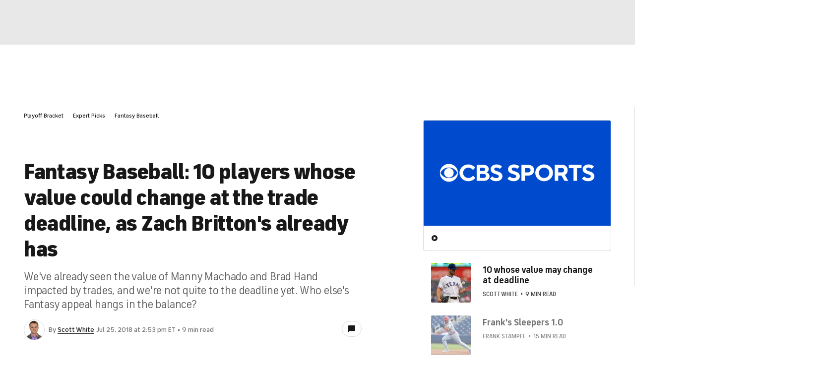

--- FILE ---
content_type: image/svg+xml
request_url: https://sports.cbsimg.net/fly/images/team-logos/alt/304.svg
body_size: 7618
content:
<?xml version="1.0" encoding="UTF-8" standalone="no"?>
<svg width="500px" height="500px" viewBox="0 0 500 500" version="1.1" xmlns="http://www.w3.org/2000/svg" xmlns:xlink="http://www.w3.org/1999/xlink">
    <!-- Generator: Sketch 39.1 (31720) - http://www.bohemiancoding.com/sketch -->
    <title>CHW</title>
    <desc>Created with Sketch.</desc>
    <defs></defs>
    <g id="MLB" stroke="none" stroke-width="1" fill="none" fill-rule="evenodd">
        <g id="CHW">
            <g id="Page-1" transform="translate(73.000000, 0.000000)">
                <g id="Group-3" transform="translate(0.000000, 4.897590)" fill="#FEFEFE">
                    <path d="M288.670356,493.487952 C292.136119,494.385542 297.617559,494.487952 303.971458,489.855422 C312.521542,483.63253 332.419593,468.096386 335.83722,464.674699 L336.462983,464.048193 C338.833661,461.710843 342.401712,458.180723 342.401712,452.355422 L342.401712,406.349398 C342.401712,401.39759 339.754254,395.144578 333.689169,392.704819 C329.248661,390.921687 324.170356,390.921687 318.111288,395.861446 C315.403661,398.072289 310.776627,401.421687 304.049678,406.512048 C300.156712,400.283133 298.068831,396.951807 295.120525,392.240964 C300.914847,384.939759 314.669593,367.584337 322.353237,357.873494 C323.352051,358.656627 325.355695,360.240964 325.355695,360.240964 L325.704678,360.463855 C333.791458,365.861446 339.964847,363.855422 342.913153,362.180723 C350.94578,357.638554 351.10222,347.524096 350.957814,344.53012 L350.975864,305.885542 L326.673407,280.710843 C323.147475,276.73494 318.22561,274.692771 313.171373,275.108434 C308.008831,275.536145 303.249424,278.451807 300.445525,282.915663 C299.133831,284.807229 287.575271,299.349398 275.577475,314.319277 L275.577475,263.76506 C277.057644,262.277108 278.597983,260.722892 278.597983,260.722892 C280.776119,258.825301 285.691966,252.722892 285.691966,245.584337 C285.691966,243.873494 285.421203,242.114458 284.741288,240.325301 C283.339339,236.584337 279.969847,232.349398 272.550949,230.60241 C274.735102,222.144578 275.589508,213.96988 275.691797,207.662651 C275.697814,207.072289 275.709847,206.481928 275.709847,205.891566 C275.709847,189.018072 271.822898,174.789157 264.151288,163.572289 C255.029593,150.23494 247.965695,145.753012 238.200186,139.548193 L235.673068,137.939759 C224.301034,130.668675 164.624932,99.2771084 162.091797,97.9457831 C161.869169,97.8313253 139.215356,86.5903614 139.215356,86.5903614 C124.239169,79.0060241 123.168153,73.7048193 123.168153,70.8192771 C123.168153,70.6385542 123.180186,70.4759036 123.186203,70.313253 C123.535186,68.5722892 127.596627,62.2771084 136.146712,62.2771084 C144.90739,62.2771084 151.056712,62.560241 162.591203,66.4277108 C180.858661,72.5662651 181.376119,80.0180723 181.382136,82.7710843 C181.340017,83.4457831 180.774424,91.1626506 180.774424,91.1626506 L218.777475,117.156627 L275.739932,43.9638554 L229.493661,12.9879518 L223.36239,19.1325301 C221.31061,21.1927711 220.035017,22.3493976 219.264847,22.9277108 C218.368322,22.7710843 215.973576,22.3674699 215.973576,22.3674699 L205.774847,18.4939759 C189.721627,12 162.849932,1.12650602 138.403068,1.12650602 C95.6526441,1.12650602 73.1973898,21.4638554 53.8649322,42.2951807 C41.1330678,55.8433735 28.8464576,82.7349398 27.0834915,100.981928 C26.5178983,106.807229 26.2351017,112.216867 26.2351017,117.301205 C26.2351017,135.572289 29.9716271,149.572289 38.1245932,163.204819 C48.3473898,180.277108 64.5209492,194.313253 84.9244237,203.789157 C104.16061,212.722892 131.862644,225.180723 135.171966,226.524096 C136.291119,226.981928 137.771288,227.674699 139.323661,228.433735 C132.981797,233.042169 129.245271,235.753012 126.218746,237.951807 C109.076458,234.036145 87.5297627,237.048193 82.5116271,238.240964 C62.1322203,243.066265 43.4495932,252.259036 29.8994237,264.114458 C16.0845085,276.204819 5.73535593,290.090361 2.22145763,301.271084 C-1.68955932,313.710843 -0.432016949,322.542169 5.964,327.518072 C15.3865424,334.855422 27.5407797,327.337349 31.5300169,324.861446 C39.7251017,319.668675 54.8095932,310.174699 73.8291695,307.343373 C90.3577288,304.891566 112.548237,307.150602 122.734932,313.813253 L122.734932,331.861446 C120.280017,334.108434 117.668661,336.493976 117.668661,336.493976 C115.093407,339.066265 113.727559,342.590361 113.727559,346.222892 C113.727559,347.927711 114.034424,349.656627 114.642136,351.325301 C116.369,355.96988 120.249932,357.915663 120.249932,357.915663 C153.132559,377.981928 153.126542,377.975904 175.256881,391.487952 C174.937983,391.60241 174.282136,391.626506 174.035441,391.73494 C171.123237,393.012048 164.354169,397.259036 164.354169,409.084337 L164.354169,457.283133 L192.958746,484.650602 C199.30061,491.006024 205.443915,492.036145 209.481288,491.783133 C214.499424,491.46988 219.030186,489.024096 222.243237,484.891566 C222.243237,484.891566 241.286881,460.421687 253.086119,445.259036 C261.828746,458.807229 275.613576,480.138554 275.613576,480.138554 C275.463153,479.903614 275.938492,480.885542 275.938492,480.885542 C277.539,484.325301 280.854339,491.463855 288.670356,493.487952" id="Fill-1"></path>
                </g>
                <path d="M129.579814,256.124096 L159.237356,234.56988 L159.237356,233.461446 C158.89439,228.461446 144.700407,221.877108 139.688288,219.714458 C136.872356,218.49759 109.54939,206.304819 89.9160847,197.178313 C71.8171017,188.774699 57.5328644,176.449398 48.6217627,161.551807 C42.0993898,150.660241 36.4615085,136.521687 39.3195593,107.015663 C40.7997288,91.6542169 51.9852373,67.1963855 62.7796441,55.7144578 C80.9628644,36.1180723 100.39761,18.539759 138.105831,18.539759 C160.115831,18.539759 185.603627,28.853012 200.832525,35.0096386 C206.681,37.3831325 210.922949,39.1 213.317695,39.5759036 C221.66922,41.2506024 223.895492,40.9433735 230.941339,34.0819277 C233.390237,35.7144578 253.956169,49.4975904 257.187271,51.6542169 C254.563881,55.0156627 218.227525,101.714458 215.941085,104.666265 C213.131169,102.750602 195.591763,90.7566265 193.834814,89.5457831 C193.888966,88.7746988 193.943119,87.9674699 193.943119,87.9614458 C193.943119,74.8710843 184.677017,65.1963855 166.403542,59.0638554 C153.069983,54.5879518 145.34422,54.2385542 135.867525,54.2385542 C119.435237,54.2385542 110.373712,67.3650602 110.121,74.3951807 C109.699814,85.7385542 116.841932,94.5036145 133.244136,102.822892 C133.262186,102.828916 155.952102,114.081928 155.952102,114.081928 C156.523712,114.389157 217.752186,146.581928 228.684983,153.581928 L231.266254,155.226506 C240.694814,161.220482 245.899475,164.521687 253.553034,175.708434 C259.973119,185.106024 263.119983,197.46747 262.879305,212.455422 C262.746932,221.196386 261.351,233.949398 255.556678,245.039759 L253.685407,248.593976 L265.243966,247.521687 C269.389644,247.533735 272.205576,248.383133 272.759136,249.86506 C273.487186,251.792771 271.050322,255.395181 270.14778,256.190361 L262.602525,263.883133 L262.758966,264.587952 L262.758966,329.045783 L264.32939,329.503614 C267.813203,330.533735 273.962525,333.027711 275.647271,335.346988 L277.319983,337.648193 L279.107017,335.431325 C282.211763,331.56988 309.486593,297.642169 311.243542,294.853012 C311.911424,293.792771 313.090746,293.051807 314.246,292.955422 C315.304983,292.86506 316.285746,293.322892 317.176254,294.316867 C317.176254,294.316867 335.233119,313.057831 338.289729,316.214458 L338.289729,350.262651 C338.295746,350.431325 338.295746,350.606024 338.295746,350.780723 C338.295746,352.913253 337.784305,355.70241 336.68922,356.322892 C336.009305,356.708434 334.553203,356.244578 332.820322,355.087952 C332.820322,355.075904 320.281,345.226506 320.281,345.226506 L279.498119,396.690361 L300.641678,430.455422 L325.834644,411.383133 C327.411085,409.883133 328.355746,409.612048 328.740831,409.774699 C329.276339,410.003614 329.697525,411.003614 329.697525,411.678313 L329.697525,457.768675 C329.697525,458.268675 328.698712,459.256627 327.537441,460.401205 L326.863542,461.06988 C324.426678,463.521687 305.389051,478.503614 296.465915,484.99759 C294.588627,486.371084 293.030237,486.907229 291.838881,486.6 C289.853288,486.081928 288.475407,483.124096 287.464559,480.961446 L286.297271,478.684337 L253.968203,428.624096 L212.018034,482.521687 C211.362186,483.36506 210.212949,484.407229 208.522186,484.509639 C206.476424,484.636145 204.159898,483.449398 201.78922,481.081928 C201.78922,481.081928 178.178712,458.485542 176.879051,457.244578 L176.879051,414.425301 C176.879051,410.907229 177.944051,409.190361 178.936847,408.750602 C180.037949,408.268675 181.800915,409.003614 183.648119,410.708434 C183.678203,410.73253 204.587102,429.395181 204.587102,429.395181 L233.673034,393.810843 L225.802864,380.672289 C225.802864,380.672289 204.557017,396.913253 202.433034,398.545783 C199.966085,397.039759 126.444983,352.172289 126.318627,352.1 C126.246424,351.919277 126.17422,351.708434 126.17422,351.455422 C126.17422,351.160241 126.23439,350.883133 126.37278,350.744578 L135.169559,342.720482 L135.18761,341.738554 L135.18761,311.660241 L134.170746,311.015663 C128.256085,307.214458 123.454559,304.425301 114.898458,302.256627 C100.469814,298.606024 83.4478644,297.96747 71.5944746,299.859036 C49.8973559,303.322892 32.6046441,313.949398 24.325322,319.196386 C16.3408305,324.142169 13.8558305,323.075904 13.2782034,322.63012 C12.0687966,321.678313 11.4911695,317.871084 13.8798983,310.262651 C16.635661,301.479518 26.0401525,289.136145 37.821339,278.822892 C49.8732881,268.292771 66.6425254,260.081928 85.0604068,255.720482 C92.3048136,254.003614 114.820237,251.762651 127.552102,256.407229 L128.653203,256.798795 L129.579814,256.124096 Z M59.590661,52.726506 C48.0682034,64.9855422 36.5577797,90.1662651 34.9632881,106.6 C34.4337966,112.112048 34.1630339,117.214458 34.1630339,121.991566 C34.1630339,138.768675 37.5325254,151.521687 44.8792203,163.798795 C54.2415932,179.443373 69.181678,192.359036 88.0869322,201.142169 C108.189559,210.485542 135.097356,222.551807 138.045661,223.756627 C143.563203,226.003614 151.914729,230.551807 154.110915,232.907229 C151.228797,235.003614 129.200746,251.009639 127.804814,252.021687 C113.309983,247.310843 90.5177797,249.937349 84.0676102,251.473494 C64.9637966,255.99759 47.520661,264.545783 34.9572712,275.539759 C22.4119322,286.509639 12.7487119,299.316867 9.71616949,308.949398 C6.96642373,317.714458 7.26125424,323.473494 10.6126949,326.075904 C13.8558305,328.606024 19.0965932,327.563855 26.6418475,322.901205 C34.6865085,317.798795 51.4076102,307.286747 72.2202373,304.184337 C87.6296441,301.883133 103.147356,303.672289 114.766085,306.557831 C114.766085,306.557831 123.731339,309.316867 130.831339,314.106024 L130.831339,340.774699 C129.603881,341.883133 123.286085,347.660241 123.286085,347.660241 C122.233119,348.714458 121.817949,350.118072 121.817949,351.455422 C121.817949,352.23253 121.956339,352.985542 122.203034,353.636145 C122.780661,355.196386 124.308966,355.979518 124.308966,355.979518 L202.703797,403.828916 C202.703797,403.828916 221.332271,389.581928 224.575407,387.112048 C225.851,389.244578 227.469559,391.937349 228.360068,393.419277 C226.651254,395.503614 206.572695,420.075904 204.087695,423.106024 C201.271763,420.587952 186.578373,407.473494 186.578373,407.473494 C182.216085,403.443373 178.816508,404.039759 177.185915,404.756627 C174.213542,406.057831 172.52278,409.581928 172.52278,414.425301 L172.52278,459.112048 L198.702525,484.172289 C202.85422,488.316867 206.470407,489.009639 208.792949,488.86506 C211.386254,488.70241 213.744898,487.401205 215.465746,485.196386 C215.465746,485.196386 245.749051,446.292771 253.631254,436.154217 C256.609644,440.762651 282.626932,481.051807 282.626932,481.051807 L283.517441,482.804819 C284.805068,485.587952 286.766593,489.792771 290.749814,490.828916 C293.264898,491.473494 296.050746,490.708434 299.035153,488.533735 C307.555153,482.322892 327.158373,466.961446 329.950237,464.160241 L330.600068,463.515663 C332.531508,461.6 334.053797,460.087952 334.053797,457.768675 L334.053797,411.678313 C334.053797,409.503614 332.826339,406.768675 330.449644,405.756627 C328.855153,405.075904 326.267864,404.925301 323.006678,408.063855 C323.175153,407.925301 307.212186,420.003614 301.814983,424.093976 C299.703034,420.738554 286.219051,399.214458 284.829136,396.985542 C286.586085,394.768675 318.560153,354.425301 321.003034,351.340964 C323.427864,353.256627 330.269136,358.624096 330.269136,358.624096 C333.728881,360.937349 336.562864,361.413253 338.843288,360.118072 C342.886678,357.822892 342.682102,350.937349 342.652017,350.160241 L342.652017,314.455422 L320.431424,291.419277 C318.638373,289.401205 316.321847,288.401205 313.891,288.6 C311.369898,288.810843 308.951085,290.310843 307.555153,292.521687 C306.375831,294.401205 289.209475,315.889157 277.115407,330.949398 C273.986593,328.437349 269.522017,326.63012 267.121254,325.828916 L267.121254,265.461446 C267.921508,264.654217 273.023881,259.479518 273.023881,259.479518 C273.860237,258.750602 277.265831,254.798795 277.265831,250.690361 C277.265831,249.901205 277.139475,249.112048 276.844644,248.328916 C275.557017,244.901205 271.585831,243.166265 265.03939,243.166265 C264.937102,243.172289 262.873288,243.359036 260.893712,243.545783 C265.707271,232.606024 267.10922,220.846988 267.241593,212.521687 C267.241593,211.973494 267.253627,211.425301 267.253627,210.883133 C267.253627,195.708434 263.854051,183.045783 257.145153,173.238554 C248.992186,161.310843 243.197864,157.63012 233.600831,151.539759 L231.03761,149.907229 C219.936339,142.810843 160.458797,111.527711 157.931678,110.196386 C157.883542,110.172289 135.193627,98.913253 135.193627,98.913253 C117.317271,89.8590361 114.45922,81.9975904 114.45922,75.4373494 C114.45922,75.1421687 114.465237,74.846988 114.483288,74.5518072 C114.663797,69.1421687 122.401593,58.6060241 135.867525,58.6060241 C145.211847,58.6060241 152.28778,58.9253012 165.019644,63.2024096 C181.548203,68.7506024 189.592864,76.8048193 189.592864,87.8168675 C189.580831,87.8289157 189.298034,91.7325301 189.298034,91.7325301 L216.861678,110.587952 L263.505068,50.6361446 L230.429898,28.4855422 L229.160322,29.7506024 C222.054305,36.8771084 221.759475,36.8168675 214.166085,35.2927711 C212.168458,34.8951807 207.890407,33.160241 202.457102,30.9674699 C186.93939,24.6843373 160.970237,14.1722892 138.105831,14.1722892 C98.640661,14.1722892 78.4537966,32.413253 59.590661,52.726506 L59.590661,52.726506 Z" id="Fill-4" fill="#221F20"></path>
                <path d="M201.345771,355.857229 L175.930178,340.303012 L175.930178,301.754819 C186.580178,299.857229 212.555347,287.459639 226.003229,274.001807 C226.171703,276.543976 226.123568,302.309036 226.063398,319.760843 L210.473483,294.869277 L186.688483,311.790964 L186.688483,342.074096 L199.841534,333.345181 L209.697297,349.062048 L201.345771,355.857229 Z M175.930178,262.537952 L190.443059,251.899398 C194.378144,255.188554 199.035263,258.164458 203.650263,260.827108 C203.349415,261.098193 203.108737,261.309036 203.108737,261.309036 C203.108737,261.309036 186.375602,275.65241 175.930178,277.128313 L175.930178,262.537952 Z M334.747551,350.94759 L334.747551,318.200602 L314.301958,299.78494 L257.664415,370.200602 L249.703992,357.489759 C256.593398,352.327108 265.486449,345.706627 266.479246,345.212651 C268.115856,344.393373 272.201364,341.941566 274.24111,341.941566 C276.088314,341.941566 271.377042,333.754819 257.887042,333.754819 L257.887042,261.309036 L265.654924,252.712651 C265.654924,252.712651 256.208314,254.200602 251.749754,252.839157 C250.81111,252.55 249.216619,251.790964 247.285178,250.778916 C249.824331,246.724699 252.104754,242.134337 253.807551,236.754819 C263.085686,207.411446 257.014585,180.321084 234.998568,163.616265 C219.559076,151.899398 156.104331,119.760843 156.104331,119.760843 C156.104331,119.760843 117.722212,100.923494 113.582551,96.7789157 C110.628229,93.8090361 104.599246,89.2066265 104.599246,74.676506 C104.599246,66.0138554 114.232381,56.4716867 118.390093,54.5018072 C125.032805,51.3512048 127.204924,49.863253 140.658822,49.6644578 C148.27628,49.55 155.340178,51.3873494 156.30289,51.4957831 C164.678483,52.3753012 184.510347,58.9174699 194.733144,72.7728916 C198.650178,76.6945783 199.432381,88.1825301 199.432381,88.1825301 L215.37128,98.4174699 L250.119161,52.989759 L231.316195,40.296988 C226.003229,46.0319277 215.786449,46.4355422 211.694924,44.3933735 C207.603398,42.3451807 172.524585,29.55 167.542551,27.9596386 C158.138059,24.9475904 137.7045,22.7006024 126.669415,24.3391566 C115.628314,25.9777108 97.5112797,29.3331325 83.3293305,44.3933735 C66.7767034,61.989759 66.5781441,76.110241 66.5781441,83.6825301 C66.5781441,95.55 69.6347542,111.248795 82.920178,124.55 C102.072127,143.712651 131.158059,155.712651 137.7045,159.339157 C149.329246,165.772892 185.960432,184.959639 191.255347,188.05 C213.740686,201.146386 222.320856,215.062048 219.877975,232.658434 C219.757636,233.525904 219.480856,234.333133 219.294331,235.170482 C209.438568,229.363253 195.581534,220.622289 190.02789,215.062048 C190.02789,215.062048 186.658398,218.646386 184.510347,220.790964 L168.192381,233.025904 C170.111788,225.086145 170.340432,211.501807 169.997466,210.15241 C169.594331,208.513855 168.360856,195.41747 156.916619,187.230723 C149.154754,181.676506 131.777805,171.266867 116.855771,163.905422 C110.44772,160.742771 89.6230593,148.128313 79.6589915,139.821084 C79.6589915,139.821084 62.4926356,123.790964 59.8331441,113.971687 C54.7187373,102.712651 54.520178,76.110241 57.1736525,73.4536145 C57.1736525,73.4536145 50.6332288,80.8150602 46.1385678,95.55 C43.9363644,102.748795 42.4561949,112.128313 42.4561949,118.471687 C42.4561949,129.110241 44.2913644,147.736747 55.9461949,163.495783 C61.0846695,170.441566 69.1473814,178.339157 77.6613644,183.971687 C88.0827203,190.857229 98.5642458,194.911446 99.2742458,195.41747 C102.138314,197.459639 129.118314,208.863253 131.573229,210.092169 C134.022127,211.31506 146.392975,217.074096 149.022381,218.483735 C158.330602,223.471687 163.12611,226.676506 166.068398,234.616265 L138.107636,255.58012 C138.107636,255.58012 139.335093,257.833133 139.335093,261.309036 L139.335093,263.959639 C135.562466,262.718675 131.729669,261.616265 127.896873,260.959639 C109.497042,257.833133 98.3055169,258.01988 83.7445,261.616265 C67.5950085,265.604217 50.6332288,272.134337 34.6883136,288.098193 C16.6856017,306.116265 16.9082288,318.200602 16.9082288,318.200602 L34.8868729,307.58012 C49.9292458,299.116265 69.7310254,294.056024 83.7445,294.056024 C117.168653,294.056024 134.5095,303.712651 139.335093,309.092169 L139.335093,341.531928 C139.335093,347.977711 137.397636,348.796988 135.971619,350.01988 C135.418059,350.495783 134.94272,350.537952 133.01128,351.863253 C133.01128,351.863253 135.460178,352.78494 136.073907,353.399398 C137.7045,354.628313 201.345771,393.104217 201.345771,393.104217 L225.991195,375.031928 L238.163483,394.435542 L204.336195,436.483735 L181.038568,415.200602 L181.038568,454.899398 L207.603398,479.459639 L254.517551,420.495783 L293.044076,481.911446 L324.115602,456.94759 L324.115602,417.658434 L299.181364,436.483735 L273.904161,396.134337 L319.620941,338.664458 L334.747551,350.94759 Z" id="Fill-6" fill="#221F20"></path>
            </g>
        </g>
    </g>
</svg>

--- FILE ---
content_type: application/javascript
request_url: https://sportsfly.cbsistatic.com/fly-385/bundles/sportsmediajs/js-build/libs/jquery/ui/jquery.ui.core-1.11.4.js
body_size: 6358
content:
(function(t){if(typeof define==="function"&&define.amd){define(["jquery"],t)}else{t(jQuery)}})(function(M){M.ui=M.ui||{};M.extend(M.ui,{version:"1.11.4",keyCode:{BACKSPACE:8,COMMA:188,DELETE:46,DOWN:40,END:35,ENTER:13,ESCAPE:27,HOME:36,LEFT:37,PAGE_DOWN:34,PAGE_UP:33,PERIOD:190,RIGHT:39,SPACE:32,TAB:9,UP:38}});M.fn.extend({scrollParent:function(t){var e=this.css("position"),i=e==="absolute",n=t?/(auto|scroll|hidden)/:/(auto|scroll)/,o=this.parents().filter(function(){var t=M(this);if(i&&t.css("position")==="static"){return false}return n.test(t.css("overflow")+t.css("overflow-y")+t.css("overflow-x"))}).eq(0);return e==="fixed"||!o.length?M(this[0].ownerDocument||document):o},uniqueId:function(){var t=0;return function(){return this.each(function(){if(!this.id){this.id="ui-id-"+ ++t}})}}(),removeUniqueId:function(){return this.each(function(){if(/^ui-id-\d+$/.test(this.id)){M(this).removeAttr("id")}})}});function n(t,e){var i,n,o,s=t.nodeName.toLowerCase();if("area"===s){i=t.parentNode;n=i.name;if(!t.href||!n||i.nodeName.toLowerCase()!=="map"){return false}o=M("img[usemap='#"+n+"']")[0];return!!o&&r(o)}return(/^(input|select|textarea|button|object)$/.test(s)?!t.disabled:"a"===s?t.href||e:e)&&r(t)}function r(t){return M.expr.filters.visible(t)&&!M(t).parents().addBack().filter(function(){return M.css(this,"visibility")==="hidden"}).length}M.extend(M.expr[":"],{data:M.expr.createPseudo?M.expr.createPseudo(function(e){return function(t){return!!M.data(t,e)}}):function(t,e,i){return!!M.data(t,i[3])},focusable:function(t){return n(t,!isNaN(M.attr(t,"tabindex")))},tabbable:function(t){var e=M.attr(t,"tabindex"),i=isNaN(e);return(i||e>=0)&&n(t,!i)}});if(!M("<a>").outerWidth(1).jquery){M.each(["Width","Height"],function(t,i){var o=i==="Width"?["Left","Right"]:["Top","Bottom"],n=i.toLowerCase(),s={innerWidth:M.fn.innerWidth,innerHeight:M.fn.innerHeight,outerWidth:M.fn.outerWidth,outerHeight:M.fn.outerHeight};function r(t,e,i,n){M.each(o,function(){e-=parseFloat(M.css(t,"padding"+this))||0;if(i){e-=parseFloat(M.css(t,"border"+this+"Width"))||0}if(n){e-=parseFloat(M.css(t,"margin"+this))||0}});return e}M.fn["inner"+i]=function(t){if(t===undefined){return s["inner"+i].call(this)}return this.each(function(){M(this).css(n,r(this,t)+"px")})};M.fn["outer"+i]=function(t,e){if(typeof t!=="number"){return s["outer"+i].call(this,t)}return this.each(function(){M(this).css(n,r(this,t,true,e)+"px")})}})}if(!M.fn.addBack){M.fn.addBack=function(t){return this.add(t==null?this.prevObject:this.prevObject.filter(t))}}if(M("<a>").data("a-b","a").removeData("a-b").data("a-b")){M.fn.removeData=function(e){return function(t){if(arguments.length){return e.call(this,M.camelCase(t))}else{return e.call(this)}}}(M.fn.removeData)}M.ui.ie=!!/msie [\w.]+/.exec(navigator.userAgent.toLowerCase());M.fn.extend({focus:function(t){return function(e,i){return typeof e==="number"?this.each(function(){var t=this;setTimeout(function(){M(t).focus();if(i){i.call(t)}},e)}):t.apply(this,arguments)}}(M.fn.focus),disableSelection:function(){var t="onselectstart"in document.createElement("div")?"selectstart":"mousedown";return function(){return this.bind(t+".ui-disableSelection",function(t){t.preventDefault()})}}(),enableSelection:function(){return this.unbind(".ui-disableSelection")},zIndex:function(t){if(t!==undefined){return this.css("zIndex",t)}if(this.length){var e=M(this[0]),i,n;while(e.length&&e[0]!==document){i=e.css("position");if(i==="absolute"||i==="relative"||i==="fixed"){n=parseInt(e.css("zIndex"),10);if(!isNaN(n)&&n!==0){return n}}e=e.parent()}}return 0}});M.ui.plugin={add:function(t,e,i){var n,o=M.ui[t].prototype;for(n in i){o.plugins[n]=o.plugins[n]||[];o.plugins[n].push([e,i[n]])}},call:function(t,e,i,n){var o,s=t.plugins[e];if(!s){return}if(!n&&(!t.element[0].parentNode||t.element[0].parentNode.nodeType===11)){return}for(o=0;o<s.length;o++){if(t.options[s[o][0]]){s[o][1].apply(t.element,i)}}}};var i=0,a=Array.prototype.slice;M.cleanData=function(o){return function(t){var e,i,n;for(n=0;(i=t[n])!=null;n++){try{e=M._data(i,"events");if(e&&e.remove){M(i).triggerHandler("remove")}}catch(t){}}o(t)}}(M.cleanData);M.widget=function(t,i,e){var n,o,s,r,a={},u=t.split(".")[0];t=t.split(".")[1];n=u+"-"+t;if(!e){e=i;i=M.Widget}M.expr[":"][n.toLowerCase()]=function(t){return!!M.data(t,n)};M[u]=M[u]||{};o=M[u][t];s=M[u][t]=function(t,e){if(!this._createWidget){return new s(t,e)}if(arguments.length){this._createWidget(t,e)}};M.extend(s,o,{version:e.version,_proto:M.extend({},e),_childConstructors:[]});r=new i;r.options=M.widget.extend({},r.options);M.each(e,function(e,s){if(!M.isFunction(s)){a[e]=s;return}a[e]=function(){var n=function(){return i.prototype[e].apply(this,arguments)},o=function(t){return i.prototype[e].apply(this,t)};return function(){var t=this._super,e=this._superApply,i;this._super=n;this._superApply=o;i=s.apply(this,arguments);this._super=t;this._superApply=e;return i}}()});s.prototype=M.widget.extend(r,{widgetEventPrefix:o?r.widgetEventPrefix||t:t},a,{constructor:s,namespace:u,widgetName:t,widgetFullName:n});if(o){M.each(o._childConstructors,function(t,e){var i=e.prototype;M.widget(i.namespace+"."+i.widgetName,s,e._proto)});delete o._childConstructors}else{i._childConstructors.push(s)}M.widget.bridge(t,s);return s};M.widget.extend=function(t){var e=a.call(arguments,1),i=0,n=e.length,o,s;for(;i<n;i++){for(o in e[i]){s=e[i][o];if(e[i].hasOwnProperty(o)&&s!==undefined){if(M.isPlainObject(s)){t[o]=M.isPlainObject(t[o])?M.widget.extend({},t[o],s):M.widget.extend({},s)}else{t[o]=s}}}}return t};M.widget.bridge=function(s,e){var r=e.prototype.widgetFullName||s;M.fn[s]=function(i){var t=typeof i==="string",n=a.call(arguments,1),o=this;if(t){this.each(function(){var t,e=M.data(this,r);if(i==="instance"){o=e;return false}if(!e){return M.error("cannot call methods on "+s+" prior to initialization; "+"attempted to call method '"+i+"'")}if(!M.isFunction(e[i])||i.charAt(0)==="_"){return M.error("no such method '"+i+"' for "+s+" widget instance")}t=e[i].apply(e,n);if(t!==e&&t!==undefined){o=t&&t.jquery?o.pushStack(t.get()):t;return false}})}else{if(n.length){i=M.widget.extend.apply(null,[i].concat(n))}this.each(function(){var t=M.data(this,r);if(t){t.option(i||{});if(t._init){t._init()}}else{M.data(this,r,new e(i,this))}})}return o}};M.Widget=function(){};M.Widget._childConstructors=[];M.Widget.prototype={widgetName:"widget",widgetEventPrefix:"",defaultElement:"<div>",options:{disabled:false,create:null},_createWidget:function(t,e){e=M(e||this.defaultElement||this)[0];this.element=M(e);this.uuid=i++;this.eventNamespace="."+this.widgetName+this.uuid;this.bindings=M();this.hoverable=M();this.focusable=M();if(e!==this){M.data(e,this.widgetFullName,this);this._on(true,this.element,{remove:function(t){if(t.target===e){this.destroy()}}});this.document=M(e.style?e.ownerDocument:e.document||e);this.window=M(this.document[0].defaultView||this.document[0].parentWindow)}this.options=M.widget.extend({},this.options,this._getCreateOptions(),t);this._create();this._trigger("create",null,this._getCreateEventData());this._init()},_getCreateOptions:M.noop,_getCreateEventData:M.noop,_create:M.noop,_init:M.noop,destroy:function(){this._destroy();this.element.unbind(this.eventNamespace).removeData(this.widgetFullName).removeData(M.camelCase(this.widgetFullName));this.widget().unbind(this.eventNamespace).removeAttr("aria-disabled").removeClass(this.widgetFullName+"-disabled "+"ui-state-disabled");this.bindings.unbind(this.eventNamespace);this.hoverable.removeClass("ui-state-hover");this.focusable.removeClass("ui-state-focus")},_destroy:M.noop,widget:function(){return this.element},option:function(t,e){var i=t,n,o,s;if(arguments.length===0){return M.widget.extend({},this.options)}if(typeof t==="string"){i={};n=t.split(".");t=n.shift();if(n.length){o=i[t]=M.widget.extend({},this.options[t]);for(s=0;s<n.length-1;s++){o[n[s]]=o[n[s]]||{};o=o[n[s]]}t=n.pop();if(arguments.length===1){return o[t]===undefined?null:o[t]}o[t]=e}else{if(arguments.length===1){return this.options[t]===undefined?null:this.options[t]}i[t]=e}}this._setOptions(i);return this},_setOptions:function(t){var e;for(e in t){this._setOption(e,t[e])}return this},_setOption:function(t,e){this.options[t]=e;if(t==="disabled"){this.widget().toggleClass(this.widgetFullName+"-disabled",!!e);if(e){this.hoverable.removeClass("ui-state-hover");this.focusable.removeClass("ui-state-focus")}}return this},enable:function(){return this._setOptions({disabled:false})},disable:function(){return this._setOptions({disabled:true})},_on:function(r,a,t){var u,l=this;if(typeof r!=="boolean"){t=a;a=r;r=false}if(!t){t=a;a=this.element;u=this.widget()}else{a=u=M(a);this.bindings=this.bindings.add(a)}M.each(t,function(t,e){function i(){if(!r&&(l.options.disabled===true||M(this).hasClass("ui-state-disabled"))){return}return(typeof e==="string"?l[e]:e).apply(l,arguments)}if(typeof e!=="string"){i.guid=e.guid=e.guid||i.guid||M.guid++}var n=t.match(/^([\w:-]*)\s*(.*)$/),o=n[1]+l.eventNamespace,s=n[2];if(s){u.delegate(s,o,i)}else{a.bind(o,i)}})},_off:function(t,e){e=(e||"").split(" ").join(this.eventNamespace+" ")+this.eventNamespace;t.unbind(e).undelegate(e);this.bindings=M(this.bindings.not(t).get());this.focusable=M(this.focusable.not(t).get());this.hoverable=M(this.hoverable.not(t).get())},_delay:function(t,e){function i(){return(typeof t==="string"?n[t]:t).apply(n,arguments)}var n=this;return setTimeout(i,e||0)},_hoverable:function(t){this.hoverable=this.hoverable.add(t);this._on(t,{mouseenter:function(t){M(t.currentTarget).addClass("ui-state-hover")},mouseleave:function(t){M(t.currentTarget).removeClass("ui-state-hover")}})},_focusable:function(t){this.focusable=this.focusable.add(t);this._on(t,{focusin:function(t){M(t.currentTarget).addClass("ui-state-focus")},focusout:function(t){M(t.currentTarget).removeClass("ui-state-focus")}})},_trigger:function(t,e,i){var n,o,s=this.options[t];i=i||{};e=M.Event(e);e.type=(t===this.widgetEventPrefix?t:this.widgetEventPrefix+t).toLowerCase();e.target=this.element[0];o=e.originalEvent;if(o){for(n in o){if(!(n in e)){e[n]=o[n]}}}this.element.trigger(e,i);return!(M.isFunction(s)&&s.apply(this.element[0],[e].concat(i))===false||e.isDefaultPrevented())}};M.each({show:"fadeIn",hide:"fadeOut"},function(s,r){M.Widget.prototype["_"+s]=function(e,t,i){if(typeof t==="string"){t={effect:t}}var n,o=!t?s:t===true||typeof t==="number"?r:t.effect||r;t=t||{};if(typeof t==="number"){t={duration:t}}n=!M.isEmptyObject(t);t.complete=i;if(t.delay){e.delay(t.delay)}if(n&&M.effects&&M.effects.effect[o]){e[s](t)}else if(o!==s&&e[o]){e[o](t.duration,t.easing,i)}else{e.queue(function(t){M(this)[s]();if(i){i.call(e[0])}t()})}}});var t=M.widget;var o=false;M(document).mouseup(function(){o=false});var e=M.widget("ui.mouse",{version:"1.11.4",options:{cancel:"input,textarea,button,select,option",distance:1,delay:0},_mouseInit:function(){var e=this;this.element.bind("mousedown."+this.widgetName,function(t){return e._mouseDown(t)}).bind("click."+this.widgetName,function(t){if(true===M.data(t.target,e.widgetName+".preventClickEvent")){M.removeData(t.target,e.widgetName+".preventClickEvent");t.stopImmediatePropagation();return false}});this.started=false},_mouseDestroy:function(){this.element.unbind("."+this.widgetName);if(this._mouseMoveDelegate){this.document.unbind("mousemove."+this.widgetName,this._mouseMoveDelegate).unbind("mouseup."+this.widgetName,this._mouseUpDelegate)}},_mouseDown:function(t){if(o){return}this._mouseMoved=false;this._mouseStarted&&this._mouseUp(t);this._mouseDownEvent=t;var e=this,i=t.which===1,n=typeof this.options.cancel==="string"&&t.target.nodeName?M(t.target).closest(this.options.cancel).length:false;if(!i||n||!this._mouseCapture(t)){return true}this.mouseDelayMet=!this.options.delay;if(!this.mouseDelayMet){this._mouseDelayTimer=setTimeout(function(){e.mouseDelayMet=true},this.options.delay)}if(this._mouseDistanceMet(t)&&this._mouseDelayMet(t)){this._mouseStarted=this._mouseStart(t)!==false;if(!this._mouseStarted){t.preventDefault();return true}}if(true===M.data(t.target,this.widgetName+".preventClickEvent")){M.removeData(t.target,this.widgetName+".preventClickEvent")}this._mouseMoveDelegate=function(t){return e._mouseMove(t)};this._mouseUpDelegate=function(t){return e._mouseUp(t)};this.document.bind("mousemove."+this.widgetName,this._mouseMoveDelegate).bind("mouseup."+this.widgetName,this._mouseUpDelegate);t.preventDefault();o=true;return true},_mouseMove:function(t){if(this._mouseMoved){if(M.ui.ie&&(!document.documentMode||document.documentMode<9)&&!t.button){return this._mouseUp(t)}else if(!t.which){return this._mouseUp(t)}}if(t.which||t.button){this._mouseMoved=true}if(this._mouseStarted){this._mouseDrag(t);return t.preventDefault()}if(this._mouseDistanceMet(t)&&this._mouseDelayMet(t)){this._mouseStarted=this._mouseStart(this._mouseDownEvent,t)!==false;this._mouseStarted?this._mouseDrag(t):this._mouseUp(t)}return!this._mouseStarted},_mouseUp:function(t){this.document.unbind("mousemove."+this.widgetName,this._mouseMoveDelegate).unbind("mouseup."+this.widgetName,this._mouseUpDelegate);if(this._mouseStarted){this._mouseStarted=false;if(t.target===this._mouseDownEvent.target){M.data(t.target,this.widgetName+".preventClickEvent",true)}this._mouseStop(t)}o=false;return false},_mouseDistanceMet:function(t){return Math.max(Math.abs(this._mouseDownEvent.pageX-t.pageX),Math.abs(this._mouseDownEvent.pageY-t.pageY))>=this.options.distance},_mouseDelayMet:function(){return this.mouseDelayMet},_mouseStart:function(){},_mouseDrag:function(){},_mouseStop:function(){},_mouseCapture:function(){return true}});(function(){M.ui=M.ui||{};var o,D,x=Math.max,W=Math.abs,N=Math.round,n=/left|center|right/,s=/top|center|bottom/,r=/[\+\-]\d+(\.[\d]+)?%?/,a=/^\w+/,u=/%$/,e=M.fn.position;function C(t,e,i){return[parseFloat(t[0])*(u.test(t[0])?e/100:1),parseFloat(t[1])*(u.test(t[1])?i/100:1)]}function E(t,e){return parseInt(M.css(t,e),10)||0}function i(t){var e=t[0];if(e.nodeType===9){return{width:t.width(),height:t.height(),offset:{top:0,left:0}}}if(M.isWindow(e)){return{width:t.width(),height:t.height(),offset:{top:t.scrollTop(),left:t.scrollLeft()}}}if(e.preventDefault){return{width:0,height:0,offset:{top:e.pageY,left:e.pageX}}}return{width:t.outerWidth(),height:t.outerHeight(),offset:t.offset()}}M.position={scrollbarWidth:function(){if(o!==undefined){return o}var t,e,i=M("<div style='display:block;position:absolute;width:50px;height:50px;overflow:hidden;'><div style='height:100px;width:auto;'></div></div>"),n=i.children()[0];M("body").append(i);t=n.offsetWidth;i.css("overflow","scroll");e=n.offsetWidth;if(t===e){e=i[0].clientWidth}i.remove();return o=t-e},getScrollInfo:function(t){var e=t.isWindow||t.isDocument?"":t.element.css("overflow-x"),i=t.isWindow||t.isDocument?"":t.element.css("overflow-y"),n=e==="scroll"||e==="auto"&&t.width<t.element[0].scrollWidth,o=i==="scroll"||i==="auto"&&t.height<t.element[0].scrollHeight;return{width:o?M.position.scrollbarWidth():0,height:n?M.position.scrollbarWidth():0}},getWithinInfo:function(t){var e=M(t||window),i=M.isWindow(e[0]),n=!!e[0]&&e[0].nodeType===9;return{element:e,isWindow:i,isDocument:n,offset:e.offset()||{left:0,top:0},scrollLeft:e.scrollLeft(),scrollTop:e.scrollTop(),width:i||n?e.width():e.outerWidth(),height:i||n?e.height():e.outerHeight()}}};M.fn.position=function(h){if(!h||!h.of){return e.apply(this,arguments)}h=M.extend({},h);var d,c,p,m,g,t,v=M(h.of),w=M.position.getWithinInfo(h.within),b=M.position.getScrollInfo(w),_=(h.collision||"flip").split(" "),y={};t=i(v);if(v[0].preventDefault){h.at="left top"}c=t.width;p=t.height;m=t.offset;g=M.extend({},m);M.each(["my","at"],function(){var t=(h[this]||"").split(" "),e,i;if(t.length===1){t=n.test(t[0])?t.concat(["center"]):s.test(t[0])?["center"].concat(t):["center","center"]}t[0]=n.test(t[0])?t[0]:"center";t[1]=s.test(t[1])?t[1]:"center";e=r.exec(t[0]);i=r.exec(t[1]);y[this]=[e?e[0]:0,i?i[0]:0];h[this]=[a.exec(t[0])[0],a.exec(t[1])[0]]});if(_.length===1){_[1]=_[0]}if(h.at[0]==="right"){g.left+=c}else if(h.at[0]==="center"){g.left+=c/2}if(h.at[1]==="bottom"){g.top+=p}else if(h.at[1]==="center"){g.top+=p/2}d=C(y.at,c,p);g.left+=d[0];g.top+=d[1];return this.each(function(){var i,t,r=M(this),a=r.outerWidth(),u=r.outerHeight(),e=E(this,"marginLeft"),n=E(this,"marginTop"),o=a+e+E(this,"marginRight")+b.width,s=u+n+E(this,"marginBottom")+b.height,l=M.extend({},g),f=C(y.my,r.outerWidth(),r.outerHeight());if(h.my[0]==="right"){l.left-=a}else if(h.my[0]==="center"){l.left-=a/2}if(h.my[1]==="bottom"){l.top-=u}else if(h.my[1]==="center"){l.top-=u/2}l.left+=f[0];l.top+=f[1];if(!D){l.left=N(l.left);l.top=N(l.top)}i={marginLeft:e,marginTop:n};M.each(["left","top"],function(t,e){if(M.ui.position[_[t]]){M.ui.position[_[t]][e](l,{targetWidth:c,targetHeight:p,elemWidth:a,elemHeight:u,collisionPosition:i,collisionWidth:o,collisionHeight:s,offset:[d[0]+f[0],d[1]+f[1]],my:h.my,at:h.at,within:w,elem:r})}});if(h.using){t=function(t){var e=m.left-l.left,i=e+c-a,n=m.top-l.top,o=n+p-u,s={target:{element:v,left:m.left,top:m.top,width:c,height:p},element:{element:r,left:l.left,top:l.top,width:a,height:u},horizontal:i<0?"left":e>0?"right":"center",vertical:o<0?"top":n>0?"bottom":"middle"};if(c<a&&W(e+i)<c){s.horizontal="center"}if(p<u&&W(n+o)<p){s.vertical="middle"}if(x(W(e),W(i))>x(W(n),W(o))){s.important="horizontal"}else{s.important="vertical"}h.using.call(this,t,s)}}r.offset(M.extend(l,{using:t}))})};M.ui.position={fit:{left:function(t,e){var i=e.within,n=i.isWindow?i.scrollLeft:i.offset.left,o=i.width,s=t.left-e.collisionPosition.marginLeft,r=n-s,a=s+e.collisionWidth-o-n,u;if(e.collisionWidth>o){if(r>0&&a<=0){u=t.left+r+e.collisionWidth-o-n;t.left+=r-u}else if(a>0&&r<=0){t.left=n}else{if(r>a){t.left=n+o-e.collisionWidth}else{t.left=n}}}else if(r>0){t.left+=r}else if(a>0){t.left-=a}else{t.left=x(t.left-s,t.left)}},top:function(t,e){var i=e.within,n=i.isWindow?i.scrollTop:i.offset.top,o=e.within.height,s=t.top-e.collisionPosition.marginTop,r=n-s,a=s+e.collisionHeight-o-n,u;if(e.collisionHeight>o){if(r>0&&a<=0){u=t.top+r+e.collisionHeight-o-n;t.top+=r-u}else if(a>0&&r<=0){t.top=n}else{if(r>a){t.top=n+o-e.collisionHeight}else{t.top=n}}}else if(r>0){t.top+=r}else if(a>0){t.top-=a}else{t.top=x(t.top-s,t.top)}}},flip:{left:function(t,e){var i=e.within,n=i.offset.left+i.scrollLeft,o=i.width,s=i.isWindow?i.scrollLeft:i.offset.left,r=t.left-e.collisionPosition.marginLeft,a=r-s,u=r+e.collisionWidth-o-s,l=e.my[0]==="left"?-e.elemWidth:e.my[0]==="right"?e.elemWidth:0,f=e.at[0]==="left"?e.targetWidth:e.at[0]==="right"?-e.targetWidth:0,h=-2*e.offset[0],d,c;if(a<0){d=t.left+l+f+h+e.collisionWidth-o-n;if(d<0||d<W(a)){t.left+=l+f+h}}else if(u>0){c=t.left-e.collisionPosition.marginLeft+l+f+h-s;if(c>0||W(c)<u){t.left+=l+f+h}}},top:function(t,e){var i=e.within,n=i.offset.top+i.scrollTop,o=i.height,s=i.isWindow?i.scrollTop:i.offset.top,r=t.top-e.collisionPosition.marginTop,a=r-s,u=r+e.collisionHeight-o-s,l=e.my[1]==="top",f=l?-e.elemHeight:e.my[1]==="bottom"?e.elemHeight:0,h=e.at[1]==="top"?e.targetHeight:e.at[1]==="bottom"?-e.targetHeight:0,d=-2*e.offset[1],c,p;if(a<0){p=t.top+f+h+d+e.collisionHeight-o-n;if(p<0||p<W(a)){t.top+=f+h+d}}else if(u>0){c=t.top-e.collisionPosition.marginTop+f+h+d-s;if(c>0||W(c)<u){t.top+=f+h+d}}}},flipfit:{left:function(){M.ui.position.flip.left.apply(this,arguments);M.ui.position.fit.left.apply(this,arguments)},top:function(){M.ui.position.flip.top.apply(this,arguments);M.ui.position.fit.top.apply(this,arguments)}}};(function(){var t,e,i,n,o,s=document.getElementsByTagName("body")[0],r=document.createElement("div");t=document.createElement(s?"div":"body");i={visibility:"hidden",width:0,height:0,border:0,margin:0,background:"none"};if(s){M.extend(i,{position:"absolute",left:"-1000px",top:"-1000px"})}for(o in i){t.style[o]=i[o]}t.appendChild(r);e=s||document.documentElement;e.insertBefore(t,e.firstChild);r.style.cssText="position: absolute; left: 10.7432222px;";n=M(r).offset().left;D=n>10&&n<11;t.innerHTML="";e.removeChild(t)})()})();var s=M.ui.position});